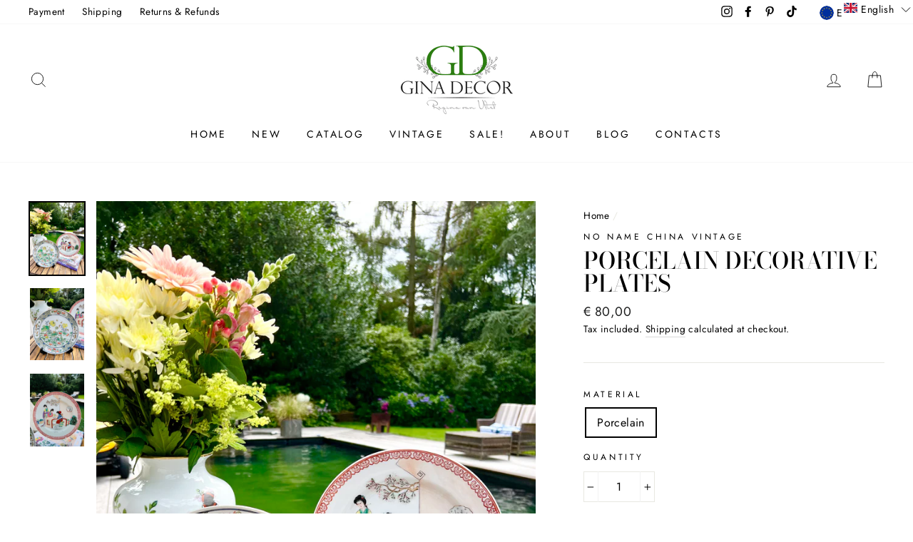

--- FILE ---
content_type: text/css;; charset=UTF-8
request_url: https://dropinblog.com/css/shopify.css
body_size: 13022
content:
/*!
* froala_editor v4.2.0 (https://www.froala.com/wysiwyg-editor)
* License https://froala.com/wysiwyg-editor/terms/
* Copyright 2014-2024 Froala Labs
*/

.fr-clearfix::after {
    clear: both;
    display: block;
    content: "";
    height: 0
}

.fr-hide-by-clipping {
    position: absolute;
    width: 1px;
    height: 1px;
    padding: 0;
    margin: -1px;
    overflow: hidden;
    clip: rect(0, 0, 0, 0);
    border: 0
}

#dib-post-single img.fr-rounded, #dib-post-single .fr-img-caption.fr-rounded img {
    border-radius: 10px;
    -moz-border-radius: 10px;
    -webkit-border-radius: 10px;
    -moz-background-clip: padding;
    -webkit-background-clip: padding-box;
    background-clip: padding-box
}

#dib-post-single img.fr-shadow, #dib-post-single .fr-img-caption.fr-shadow img {
    -webkit-box-shadow: 10px 10px 5px 0px #cccccc;
    -moz-box-shadow: 10px 10px 5px 0px #cccccc;
    box-shadow: 10px 10px 5px 0px #cccccc
}

#dib-post-single img.fr-bordered, #dib-post-single .fr-img-caption.fr-bordered img {
    border: solid 5px #CCC
}

#dib-post-single img.fr-bordered {
    -webkit-box-sizing: content-box;
    -moz-box-sizing: content-box;
    box-sizing: content-box
}

#dib-post-single .fr-img-caption.fr-bordered img {
    -webkit-box-sizing: border-box;
    -moz-box-sizing: border-box;
    box-sizing: border-box
}

#dib-post-single li img.fr-dii.fr-fil {
    margin-right: 20px
}

#dib-post-single {
    word-wrap: break-word
}

#dib-post-single span[style~="color:"] a {
    color: inherit
}

#dib-post-single strong {
    font-weight: 700
}

#dib-post-single table[border='0'] td:not([class]), #dib-post-single table[border='0'] th:not([class]), #dib-post-single table[border='0'] td[class=""], #dib-post-single table[border='0'] th[class=""] {
    border-width: 0px
}

#dib-post-single table {
    border: none;
    border-collapse: collapse;
    empty-cells: show;
    max-width: 100%
}

#dib-post-single table td {
    min-width: 5px
}

#dib-post-single table.fr-dashed-borders td, #dib-post-single table.fr-dashed-borders th {
    border-style: dashed
}

#dib-post-single table.fr-alternate-rows tbody tr:nth-child(2n) {
    background: whitesmoke
}

#dib-post-single table td, #dib-post-single table th {
    border: 1px solid #DDD
}

#dib-post-single table td:empty, #dib-post-single table th:empty {
    height: 20px
}

#dib-post-single table td.fr-highlighted, #dib-post-single table th.fr-highlighted {
    border: 1px double red
}

#dib-post-single table td.fr-thick, #dib-post-single table th.fr-thick {
    border-width: 2px
}

#dib-post-single table th {
    background: #ececec
}

#dib-post-single table tfoot td {
    background: #ececec
}

#dib-post-single hr {
    clear: both;
    user-select: none;
    -o-user-select: none;
    -moz-user-select: none;
    -khtml-user-select: none;
    -webkit-user-select: none;
    -ms-user-select: none;
    break-after: always;
    page-break-after: always
}

#dib-post-single .fr-file {
    position: relative
}

#dib-post-single .fr-file::after {
    position: relative;
    content: "\1F4CE";
    font-weight: normal
}

#dib-post-single pre {
    white-space: pre-wrap;
    word-wrap: break-word;
    overflow: visible
}

#dib-post-single[dir="rtl"] blockquote {
    border-left: none;
    border-right: solid 2px #5E35B1;
    margin-right: 0;
    padding-right: 5px;
    padding-left: 0
}

#dib-post-single[dir="rtl"] blockquote blockquote {
    border-color: #00BCD4
}

#dib-post-single[dir="rtl"] blockquote blockquote blockquote {
    border-color: #43A047
}

#dib-post-single blockquote {
    border-left: solid 2px #5E35B1;
    margin-left: 0;
    padding-left: 5px;
    color: #5E35B1
}

#dib-post-single blockquote blockquote {
    border-color: #00BCD4;
    color: #00BCD4
}

#dib-post-single blockquote blockquote blockquote {
    border-color: #43A047;
    color: #43A047
}

#dib-post-single span.fr-emoticon {
    font-weight: normal;
    font-family: "Apple Color Emoji", "Segoe UI Emoji", "NotoColorEmoji", "Segoe UI Symbol", "Android Emoji", "EmojiSymbols";
    display: inline;
    line-height: 0
}

#dib-post-single span.fr-emoticon.fr-emoticon-img {
    background-repeat: no-repeat !important;
    font-size: inherit;
    height: 1em;
    width: 1em;
    min-height: 20px;
    min-width: 20px;
    display: inline-block;
    margin: -.1em .1em .1em;
    line-height: 1;
    vertical-align: middle
}

#dib-post-single .fr-text-gray {
    color: #AAA !important
}

#dib-post-single .fr-text-bordered {
    border-top: solid 1px #222;
    border-bottom: solid 1px #222;
    padding: 10px 0
}

#dib-post-single .fr-text-spaced {
    letter-spacing: 1px
}

#dib-post-single .fr-text-uppercase {
    text-transform: uppercase
}

#dib-post-single .fr-class-highlighted {
    background-color: #ffff00
}

#dib-post-single .fr-class-code {
    border-color: #cccccc;
    border-radius: 2px;
    -moz-border-radius: 2px;
    -webkit-border-radius: 2px;
    -moz-background-clip: padding;
    -webkit-background-clip: padding-box;
    background-clip: padding-box;
    background: #f5f5f5;
    padding: 10px;
    font-family: "Courier New", Courier, monospace
}

#dib-post-single .fr-class-transparency {
    opacity: 0.5
}

#dib-post-single img {
    position: relative;
    max-width: 100%
}

#dib-post-single img.fr-dib {
    margin: 5px auto;
    display: block;
    float: none;
    vertical-align: top
}

#dib-post-single img.fr-dib.fr-fil {
    margin-left: 0;
    text-align: left
}

#dib-post-single img.fr-dib.fr-fir {
    margin-right: 0;
    text-align: right
}

#dib-post-single img.fr-dii {
    display: inline-block;
    float: none;
    vertical-align: bottom;
    margin-left: 5px;
    margin-right: 5px;
    max-width: calc(100% - (2 * 5px));
    min-width: 10px
}

#dib-post-single img.fr-dii.fr-fil {
    float: left;
    margin: 5px 5px 5px 0;
    max-width: calc(100% - 5px);
    min-width: 5px
}

#dib-post-single img.fr-dii.fr-fir {
    float: right;
    margin: 5px 0 5px 5px;
    max-width: calc(100% - 5px);
    min-width: 5px
}

#dib-post-single span.fr-img-caption {
    position: relative;
    max-width: 100%
}

#dib-post-single span.fr-img-caption.fr-dib {
    margin: 5px auto;
    display: block;
    float: none;
    vertical-align: top
}

#dib-post-single span.fr-img-caption.fr-dib.fr-fil {
    margin-left: 0;
    text-align: left
}

#dib-post-single span.fr-img-caption.fr-dib.fr-fir {
    margin-right: 0;
    text-align: right
}

#dib-post-single span.fr-img-caption.fr-dii {
    display: inline-block;
    float: none;
    vertical-align: bottom;
    margin-left: 5px;
    margin-right: 5px;
    max-width: calc(100% - (2 * 5px));
    min-width: 10px
}

#dib-post-single span.fr-img-caption.fr-dii.fr-fil {
    float: left;
    margin: 5px 5px 5px 0;
    max-width: calc(100% - 5px);
    min-width: 5px
}

#dib-post-single span.fr-img-caption.fr-dii.fr-fir {
    float: right;
    margin: 5px 0 5px 5px;
    max-width: calc(100% - 5px);
    min-width: 5px
}

#dib-post-single .fr-video {
    text-align: center;
    position: relative
}

#dib-post-single .fr-video.fr-rv {
    padding-bottom: 56.25%;
    padding-top: 30px;
    height: 0;
    overflow: hidden
}

#dib-post-single .fr-video.fr-rv > iframe, #dib-post-single .fr-video.fr-rv object, #dib-post-single .fr-video.fr-rv embed {
    position: absolute !important;
    top: 0;
    left: 0;
    width: 100%;
    height: 100%
}

#dib-post-single .fr-video > * {
    -webkit-box-sizing: content-box;
    -moz-box-sizing: content-box;
    box-sizing: content-box;
    max-width: 100%;
    border: none
}

#dib-post-single .fr-video.fr-dvb {
    display: block;
    clear: both
}

#dib-post-single .fr-video.fr-dvb.fr-fvl {
    text-align: left
}

#dib-post-single .fr-video.fr-dvb.fr-fvr {
    text-align: right
}

#dib-post-single .fr-video.fr-dvi {
    display: inline-block
}

#dib-post-single .fr-video.fr-dvi.fr-fvl {
    float: left
}

#dib-post-single .fr-video.fr-dvi.fr-fvr {
    float: right
}

#dib-post-single a.fr-strong {
    font-weight: 700
}

#dib-post-single a.fr-green {
    color: green
}

#dib-post-single .fr-img-caption {
    text-align: center
}

#dib-post-single .fr-img-caption .fr-img-wrap {
    padding: 0;
    margin: auto;
    text-align: center;
    width: 100%
}

#dib-post-single .fr-img-caption .fr-img-wrap a {
    display: block
}

#dib-post-single .fr-img-caption .fr-img-wrap img {
    display: block;
    margin: auto;
    width: 100%
}

#dib-post-single .fr-img-caption .fr-img-wrap > span {
    margin: auto;
    display: block;
    padding: 5px 5px 10px;
    font-size: 14px;
    font-weight: initial;
    -webkit-box-sizing: border-box;
    -moz-box-sizing: border-box;
    box-sizing: border-box;
    -webkit-opacity: 0.9;
    -moz-opacity: 0.9;
    opacity: 0.9;
    -ms-filter: "progid:DXImageTransform.Microsoft.Alpha(Opacity=0)";
    width: 100%;
    text-align: center
}

#dib-post-single button.fr-rounded, #dib-post-single input.fr-rounded, #dib-post-single textarea.fr-rounded {
    border-radius: 10px;
    -moz-border-radius: 10px;
    -webkit-border-radius: 10px;
    -moz-background-clip: padding;
    -webkit-background-clip: padding-box;
    background-clip: padding-box
}

#dib-post-single button.fr-large, #dib-post-single input.fr-large, #dib-post-single textarea.fr-large {
    font-size: 24px
}

#dib-post-single span.fr-img-caption.fr-dii.fr-fil, #dib-post-single p img.fr-dii.fr-fil {
    margin-right: 15px
}
    #dib-posts{max-width:100%} 

    
    #dib-template-2{width:1140px;max-width:min(calc(100vw - 30px),100%);margin:50px auto;}
    #dib-template-2 .dib-post-content ul,#dib-template-2 .dib-post-content ol{margin:0 0 1em 2.5em;padding:0;}
    #dib-template-2 .dib-post-content ul {list-style:disc;}
    #dib-template-2 .dib-post-content ol {list-style:decimal;}
    #dib-template-2 .dib-post-content ul li, #dib-template-2 .dib-post-content ol li{margin:.75em 0;padding:0;display:list-item;}
    #dib-template-2 .dib-post-content li ol, #dib-template-2 .dib-post-content li ul{margin-bottom:0;}
    #dib-template-2 p.dib-meta-text{line-height:10px;margin:0;padding:0;}
    #dib-template-2 p.dib-meta-text .dib-meta-item{font-size:11px !important;}
    #dib-template-2 p.dib-meta-text .dib-meta-item::before{content:'\00B7';margin:0 .6em 0 .3em;}
    #dib-template-2 p.dib-meta-text .dib-meta-item:first-of-type::before{display:none;}
    #dib-template-2 .dib-author-photo{position:absolute;top:-25px;left:10px;border-radius:100%;box-shadow:0 0 10px rgba(255,255,255,.5);width:50px;height:50px;margin:0;padding:0;overflow: hidden;}
    #dib-posts #dib-template-2 .dib-author-photo img{width:100%;height:100% !important;object-fit:cover;margin-top: 0;}
    #dib-template-2 .dib-post-featured-image img, #dib-template-2 .dib-post-featured-image video{border-radius:12px;}

    
            #dib-template-2 .dib-list{position:relative;}
        #dib-template-2 .dib-author{position: relative;margin-bottom:95px;}
        #dib-template-2 .dib-author .dib-author-photo{top:0;left:0;width:75px;height: 75px;}
        #dib-template-2 .dib-author .dib-author-bio{margin:0 95px;}
        #dib-template-2 .dib-author .dib-author-bio img {max-width: 100%;height: auto;}
        #dib-template-2 .dib-post-wrap{display:flex;flex-wrap:wrap;align-items:flex-start;margin-top:35px;}
        #dib-template-2 a.dib-post{flex:0 0 48.5%;margin:0 3% 3% 0;box-sizing:border-box;border-radius:12px;border:1px solid #EEF1F4;background:#FAFDFF;text-decoration:none;transition:all .2s ease;}
        #dib-template-2 a.dib-post:nth-child(even){margin-right:0;}
        #dib-template-2 a.dib-post:hover{background:#F1F4F7;text-decoration:none;box-shadow:0 0 36px rgba(0,0,0,0.06);}
        #dib-template-2 .dib-post img.dib-post-featured-image, #dib-template-2 .dib-post video.dib-post-featured-image {width:100%;max-width:100%;height:auto;vertical-align:bottom;border-radius: 12px 12px 0 0;margin:0}
        #dib-template-2.dib-col-3 a.dib-post { flex:0 0 32%; margin:0 2% 3% 0; }
        #dib-template-2.dib-col-3 a.dib-post:nth-child(2n) { margin-right: 2%; }
        #dib-template-2.dib-col-3 a.dib-post:nth-child(3n) { margin-right:0; }
        #dib-template-2.dib-col-4 a.dib-post { flex:0 0 23.5%; margin:0 2% 3% 0; }
        #dib-template-2.dib-col-4 a.dib-post:nth-child(2n) { margin-right: 2%; }
        #dib-template-2.dib-col-4 a.dib-post:nth-child(4n) { margin-right:0;}
        #dib-template-2 .dib-post img.dib-post-featured-image, #dib-template-2 .dib-post video {width:100%;max-width:100%;height:auto;vertical-align:bottom;border-radius: 12px 12px 0 0;margin:0}
        #dib-template-2 .dib-post-text{padding:43px 15px 35px;text-align:center;position:relative;}
        #dib-template-2 .dib-post-text h2,#dib-template-2 .dib-post-text p, #dib-template-2 a.dib-post{color:#333;}
        #dib-posts #dib-template-2 .dib-post-text h2{margin:0;padding:0;text-transform:none;font-size: 30px !important;line-height: 1.3;text-wrap:balance;  display: -webkit-box;-webkit-line-clamp: 2;-webkit-box-orient: vertical;overflow: hidden;}
        #dib-template-2 .dib-post-text p.dib-meta-text{width:auto;position:absolute;left:65px;top:11px;}
        #dib-template-2 .dib-post-text p.dib-meta-text.dib-no-author{left:11px;}
        #dib-template-2 .dib-post-text p.dib-category-text{margin-top:.6em;opacity:.7;text-transform:uppercase;font-size:12px !important;}
        #dib-template-2 .dib-post-text p.dib-post-content {font-size: 15px !important;margin: 10px 0 0 0;}
        #dib-template-2 .dib-more{text-decoration:underline; white-space: nowrap; }
        
        @media (min-width: 750px) {
            #dib-template-2.dib-hero.dib-list .dib-post-wrap a.dib-post:first-child {flex: 0 0 100%;display:flex;align-items: flex-start;margin:0 0 3em;}
            #dib-template-2.dib-hero.dib-list .dib-post-wrap a.dib-post:first-child img.dib-post-featured-image, #dib-template-2.dib-hero.dib-list .dib-post-wrap a.dib-post:first-child .dib-post-text{flex: 0 0 50%;text-align: left;max-width: 50%;}
            #dib-template-2.dib-hero.dib-list .dib-post-wrap a.dib-post:first-child img.dib-post-featured-image{border-radius:12px 0 0 12px}
            #dib-template-2.dib-hero.dib-list .dib-post-wrap a.dib-post:first-child .dib-post-text{padding:15px 20px 70px;box-sizing: border-box;}
            #dib-posts #dib-template-2.dib-hero.dib-list .dib-post-wrap a.dib-post:first-child .dib-post-text h2{font-size:40px !important; -webkit-line-clamp: 3; }
            #dib-template-2.dib-hero.dib-list .dib-post-wrap a.dib-post:first-child .dib-post-text .dib-author-photo{top:auto;left:auto;bottom:10px}
            #dib-template-2.dib-hero.dib-list .dib-post-wrap a.dib-post:first-child .dib-post-text .dib-meta-text{top:auto;bottom:30px;left:75px}
            #dib-template-2.dib-hero.dib-list .dib-post-wrap a.dib-post:first-child .dib-post-text .dib-meta-text.dib-no-author{left:20px}
            #dib-template-2.dib-col-2.dib-hero a.dib-post:not(:first-child) { flex:0 0 48.5%;margin:0 3% 3% 0; }
            #dib-template-2.dib-col-2.dib-hero a.dib-post:nth-child(2n+3) { margin-right:0; }
            #dib-template-2.dib-col-3.dib-hero a.dib-post:not(:first-child) { flex:0 0 32%; margin:0 2% 3% 0; }
            #dib-template-2.dib-col-3.dib-hero a.dib-post:nth-child(3n+4) { margin-right:0; }
            #dib-template-2.dib-col-4.dib-hero a.dib-post:not(:first-child) { flex:0 0 23.5%; margin:0 2% 3% 0; }
            #dib-template-2.dib-col-4.dib-hero a.dib-post:nth-child(4n+5) { margin-right:0; }
        }
    
    
    #dib-template-2 .dib-post-single{max-width:100%;width:700px;margin:50px auto;font-size:16px;line-height:1.6;text-align:left;}
    #dib-template-2 .dib-post-single p{margin:0 0 1em !important;}
    #dib-template-2 .dib-post-single h1,#dib-template-2 .dib-post-single h2,#dib-template-2 .dib-post-single h3{line-height:1.3;margin:0 0 1rem;}
    #dib-template-2 .dib-post-single .dib-post-featured-image img, #dib-template-2 .dib-post-single .dib-post-featured-image video{width:100%;}
    #dib-template-2 .dib-post-single img, #dib-template-2 .dib-post-single video{max-width:100%;height:auto !important;}
    #dib-template-2 .dib-post-single p.dib-meta-text{position: relative;padding-left:70px;line-height: 25px;min-height: 50px;margin:30px 0 !important;}
    #dib-template-2 .dib-post-single p.dib-meta-text  *{font-size:14px !important;}
    #dib-template-2 .dib-post-single p.dib-meta-text a{text-decoration:none;}
    #dib-template-2 .dib-post-single p.dib-meta-text a:hover{text-decoration:underline;}
    #dib-template-2 .dib-post-single p.dib-meta-text.dib-no-author{padding-left:0;}
    #dib-template-2 .dib-post-single p.dib-meta-text .dib-post-date::before{display:none;}
    #dib-template-2 .dib-post-single p.dib-meta-text br + .dib-meta-item::before{display:none;}
    #dib-template-2 .dib-post-single .dib-author-photo{left:0;top:0;}
    #dib-template-2 .dib-post-single .dib-post-content{margin-bottom:1.5em;}
    #dib-template-2 .dib-post-single .dib-post-content video.dib-gif { box-sizing: border-box; border: 10px solid #f6f9fc; border-radius: 12px; box-shadow: 0 30px 15px -25px rgba(0,0,0,.3),0 0 30px 0 rgba(0,0,0,.15); margin: 2em 0;}
    #dib-template-2 .dib-post-single .dib-sharing{margin:1.5em 0;line-height: 2.5;}

    
            @media only screen and (max-width: 992px){
            #dib-template-2.dib-col-4 a.dib-post{flex:0 0 48.5%;margin:0 3% 3% 0;box-sizing:border-box;border-radius:12px;border:1px solid #EEF1F4;background:#FAFDFF;text-decoration:none;transition:all .2s ease;}
            #dib-template-2.dib-col-4 a.dib-post:nth-child(even){margin-right:0;}
            #dib-template-2.dib-col-4 a.dib-post:hover{background:#F1F4F7;text-decoration:none;box-shadow:0 0 36px rgba(0,0,0,0.06);}
        }
        @media only screen and (max-width:749px){
            #dib-template-2 a.dib-post, #dib-template-2.dib-col-3 a.dib-post, #dib-template-2.dib-col-4 a.dib-post{flex:0 0 100%;margin-right:0;margin-bottom:5%;}
            #dib-template-2 .dib-author .dib-author-bio{margin:0 0 0 95px;}
        }
    


    
    #dib-template-3{width:940px;max-width:min(calc(100vw - 30px),100%);margin:50px auto;}
    #dib-template-3 .dib-post-content ul,#dib-template-3 .dib-post-content ol{margin:0 0 1em 2.5em;padding:0;}
    #dib-template-3 .dib-post-content ul {list-style:disc;}
    #dib-template-3 .dib-post-content ol {list-style:decimal;}
    #dib-template-3 .dib-post-content ul li, #dib-template-3 .dib-post-content ol li{margin:.75em 0;padding:0;display:list-item;}
    #dib-template-3 .dib-post-content li ol, #dib-template-3 .dib-post-content li ul{margin-bottom:0;}
    #dib-template-3 p.dib-meta-text{line-height:10px;margin:0;padding:0;}
    #dib-template-3 p.dib-meta-text .dib-meta-item{font-size:11px !important;white-space: nowrap;vertical-align: middle;}
    #dib-template-3 p.dib-meta-text .dib-meta-item::before{content:'\00B7';margin:0 .6em 0 .3em;}
    #dib-template-3 p.dib-meta-text .dib-meta-item:first-of-type::before{display:none;}
    #dib-template-3 .dib-author-photo{position:absolute;top:-25px;left:10px;border-radius:100%;box-shadow:0 0 10px rgba(255,255,255,.5);width:50px;height:50px;margin:0;padding:0;overflow:hidden;}
    #dib-posts #dib-template-3 .dib-author-photo img{width:100%;height:100% !important;object-fit: cover;}
    #dib-template-3 .dib-post-featured-image img, #dib-template-3 .dib-post-featured-image video{border-radius:12px;}

    
            #dib-template-3 .dib-post-wrap{margin-top:2em;}
        #dib-template-3  h2.dib-post-title{margin-bottom:1rem;}
        #dib-template-3 .dib-author{position: relative; overflow:hidden; margin-bottom:95px;}
        #dib-template-3 .dib-author .dib-author-photo{height:auto;position: relative;border-radius: 0;top:0;left:0}
        #dib-template-3 .dib-author .dib-author-photo img{width:150px;border-radius:12px;}
        #dib-template-3 .dib-author .dib-author-photo{float:right;width:150px;margin:0 0 1em 1.5em;}
        #dib-template-3 .dib-author .dib-author-bio img {max-width: 100%;height: auto;}
        #dib-template-3 #dib-nav-col ul {margin:0;}
        #dib-template-3 #dib-nav-col ul li{list-style: none;}
        #dib-template-3 #dib-posts-col .dib-post-featured-image {float: right;width: 47%;margin: 0 0 1em 1.5em;}
        #dib-template-3 #dib-posts-col .dib-post-featured-image img, #dib-template-3 #dib-posts-col .dib-post-featured-image video {max-width: 100%; height: auto;}
        #dib-template-3 .dib-post{margin-bottom: 50px; clear: both;overflow: hidden;}
        #dib-template-3 .dib-post h2.dib-post-title a {text-decoration: none;}
        #dib-template-3 .dib-post-content{line-height: 1.5;margin-top:1em;}
        #dib-template-3 .dib-post-content .dib-more {white-space: nowrap;}
        #dib-template-3 .dib-clear{clear: both;}
        #dib-template-3 .dib-post .dib-author-photo{position: relative;left:0;top:0;display:inline-block;height:25px;width:25px;vertical-align: middle;margin-right:5px;}
    
    
    #dib-template-3.dib-single{width:1140px;}
    #dib-template-3 .dib-post-single{max-width: 100%;width:700px;margin:50px auto;font-size:16px;line-height:1.6;text-align:left;}
    #dib-template-3 .dib-post-single p{margin:0 0 1em !important;}
    #dib-template-3 .dib-post-single h1,#dib-template-3 .dib-post-single h2,#dib-template-3 .dib-post-single h3{line-height:1.3;margin:0 0 1rem;}
    #dib-template-3 .dib-post-single .dib-post-featured-image img, #dib-template-3 .dib-post-single .dib-post-featured-image video{width:100%;}
    #dib-template-3 .dib-post-single img, #dib-template-3 .dib-post-single video{max-width:100%;height:auto !important;}
    #dib-template-3 .dib-post-single p.dib-meta-text{position: relative;padding-left:70px;line-height: 25px;min-height: 50px;margin:30px 0 !important;}
    #dib-template-3 .dib-post-single p.dib-meta-text * {font-size:14px !important;}
    #dib-template-3 .dib-post-single p.dib-meta-text a{text-decoration:none;}
    #dib-template-3 .dib-post-single p.dib-meta-text a:hover{text-decoration:underline;}
    #dib-template-3 .dib-post-single p.dib-meta-text.dib-no-author{padding-left:0;}
    #dib-template-3 .dib-post-single p.dib-meta-text .dib-post-date::before{display:none;}
    #dib-template-3 .dib-post-single p.dib-meta-text br + .dib-meta-item::before{display:none;}
    #dib-template-3 .dib-post-single .dib-author-photo{left:0;top:0;}
    #dib-template-3 .dib-post-single .dib-post-content{margin-bottom:1.5em;}
    #dib-template-3 .dib-post-single .dib-post-content video.dib-gif {box-sizing: border-box; border: 10px solid #f6f9fc; border-radius: 12px; box-shadow: 0 30px 15px -25px rgba(0,0,0,.3),0 0 30px 0 rgba(0,0,0,.15); margin: 2em 0;}
    #dib-template-3 .dib-post-single .dib-sharing{margin:1.5em 0;line-height: 2.5;}

    
            @media only screen and (max-width:768px){
            #dib-template-3 #dib-posts-col .dib-meta-item.dib-meta-categories{display:block;margin-left:33px;}
            #dib-template-3 #dib-posts-col .dib-meta-item.dib-meta-categories::before{display:none;}
        }
        @media only screen and (max-width:450px){
            #dib-template-3 #dib-posts-col .dib-post-featured-image{float: none; width: auto; margin-left: 0;}
        }
    

#dib-posts blockquote{font-size:1.5em !important;border:3px solid #EEF1F4;border-width:3px 0;padding:.75em;margin:2em 0;line-height:1.6;color:inherit;}
#dib-posts blockquote *{font-size:inherit !important;}
#dib-posts blockquote p:last-child{margin-bottom:0 !important;}


#dib-posts pre{overflow-x:scroll; font-family: 'Consolas', monospace !important; background:#f6f9fc; color:#5a6a6f; padding:1em; border-radius:12px; margin:1.5em auto; box-shadow: inset 0 5px 3px -3px rgba(0,0,0,.30), inset 0 0px 3px 1px rgba(0,0,0,.15); line-height:1.6; font-weight:400; word-wrap: normal; white-space: pre;}
#dib-posts code:not(pre code) { font-family: 'Consolas', monospace !important; background: #f6f9fc; color: #5a6a6f; padding: 0.3em .5em .2em; border-radius: 8px; margin: 0; box-shadow: inset 0 5px 2px -3px rgba(0,0,0,.30), inset 0 0px 2px 1px rgba(0,0,0,.15); font-weight: 400; }


#dib-posts hr {clear: both;border: none;height: 1px;background: #cccfd1;margin: 3em auto;}


#dib-posts .dib-post-content img:not(.dib-snippet *), #dib-posts .dib-post-content img.fr-dib:not(.dib-snippet *){box-sizing: border-box; border: 10px solid #f6f9fc; border-radius: 12px; box-shadow: 0 30px 15px -25px rgba(0,0,0,.3),0 0 30px 0 rgba(0,0,0,.15); margin: 2em auto;padding:0;}
#dib-posts .dib-post-content img.fr-dib.fr-fir{margin-right:0 !important;}
#dib-posts .dib-post-content img.fr-dib.fr-fil{margin-left:0 !important;}
#dib-posts .dib-post-content .fr-img-caption img:not(.dib-snippet *) {margin-bottom:0}
#dib-posts .fr-img-caption.fr-fil img, #dib-posts .fr-img-caption.fr-fir img{margin-top:0;}
#dib-posts .dib-post-content .fr-img-caption.dib-no-border img, #dib-posts .dib-post-content img.dib-no-border:not(.dib-snippet *), #dib-posts .dib-post-content img.dib-prod-img, #dib-posts .dib-post-content img.dib-noborder{border:none;border-radius:0;box-shadow:none;margin:0;}
#dib-posts .dib-post-content img.dib-edge-to-edge, #dib-posts .dib-post-content span.dib-edge-to-edge img {width: 100vw  !important; height: auto  !important;  max-width: 1200px !important;  position: relative;  left: 50%;  transform: translateX(-50%);margin-left:0 !important;margin-right:0 !important; display:block !important;}
#dib-posts img.fr-dii{max-width:100%;margin:0;}
#dib-posts img.fr-dii.fr-fil, #dib-posts img.fr-dii.fr-fir, #dib-posts span.fr-img-caption.fr-dii.fr-fil, #dib-posts  span.fr-img-caption.fr-dii.fr-fir{margin:0 0 10px;max-width:100%;}
#dib-posts span.fr-img-caption.fr-dii.fr-fil, #dib-posts p img.fr-dii.fr-fil{margin-right:15px;}
#dib-posts span.fr-img-caption.fr-dii.fr-fir, #dib-posts p img.fr-dii.fr-fir{margin-left:10px;}
#dib-posts .fr-img-caption .fr-img-wrap .fr-inner{padding: 10px 5px; font-size: 14px !important;clear:both;}


#dib-posts a.dib-cta-break{color:#fff !important;font-family:"Helvetica Neue", Helvetica, Arial, sans-serif !important;font-size:1.2em !important;display:block;margin:1.5em auto;width:fit-content;text-rendering:optimizeLegibility;-moz-osx-font-smoothing:grayscale;text-decoration:none !important;background-color:#78b657;padding:12px 40px;height:auto;letter-spacing:.3px;border-radius:12px;cursor:pointer;transition:filter 200ms ease;max-width:100%;text-overflow:ellipsis;overflow:hidden;line-height:1.2;border:0;box-sizing:border-box;-moz-appearance:none;-webkit-appearance:none;}
#dib-posts a.dib-cta-break:hover{filter: brightness(1.15);text-decoration:none !important;color:#fff !important;}
#dib-posts a.dib-cta{color:#fff !important;font-family:"Helvetica Neue", Helvetica, Arial, sans-serif !important;display:inline-block;margin:0 .3em;vertical-align:middle;text-rendering:optimizeLegibility;-moz-osx-font-smoothing:grayscale;text-decoration:none !important;background-color:#78b657;padding:12px 40px;height:auto;letter-spacing:.3px;border-radius:12px;cursor:pointer;transition:filter 200ms ease;max-width:100%;text-overflow:ellipsis;overflow:hidden;line-height:1.2;border:0;box-sizing:border-box;-moz-appearance:none;-webkit-appearance:none;}
#dib-posts a.dib-cta:hover{filter: brightness(1.15);text-decoration:none !important;color:#fff !important;}


#dib-posts .dib-db-col-wrap { display: flex; flex-wrap: wrap; gap: 20px; width: 100%; }
#dib-posts .dib-db-col { flex: 1; min-width: calc(33.333% - 14px); box-sizing: border-box;}
#dib-posts .dib-db-col-wrap { display: flex; flex-wrap: wrap; gap: 16px; width: 100%; }
#dib-posts .dib-db-col { flex: 1;}
@media screen and (max-width: 600px) {
    #dib-posts .dib-db-col {flex: 0 0 100%; }
}


    .dib-pagination{overflow:hidden;clear:both;margin: 1em 0;}
    #dib-template-2 .dib-pagination-prev{float:left;}
    #dib-template-2 .dib-pagination-next{float:right;}
    .dib-pagination.dib-pagination-numbers{display:flex;justify-content:center;gap:2px;flex-wrap:wrap;line-height:1;font-size:18px;}
    .dib-pagination-item, .dib-pagination a, a.dib-post-back-link{padding:5px;border-radius:8px;}
    span.dib-pagination-item{padding:5px 0;}
    span.dib-pagination-item.dib-pagination-current, .dib-pagination a, a.dib-post-back-link{padding:5px 10px}
    a.dib-pagination-item, .dib-pagination a, a.dib-post-back-link{text-decoration:none;}
    a.dib-pagination-item:hover, .dib-pagination a:hover, a.dib-post-back-link:hover{background: #F1F4F7;}
    span.dib-pagination-item.dib-pagination-current{background:#EEF1F4;}


    #dib-template-2 .dib-homepage-title, #dib-template-2 .dib-category-title, #dib-template-2 .dib-author-name, #dib-template-2 .dib-heading p, #dib-template-3 .dib-homepage-title, #dib-template-3 .dib-category-title, #dib-template-3 .dib-author-name,#dib-template-3 .dib-heading p{text-align:center;}
    .dib-heading h1{margin-bottom:.5em;}
    .dib-heading-bg {background-size: cover; background-repeat: no-repeat; background-position: center; position: relative; min-height: 250px; display: flex; flex-direction: column; justify-content: center;}
    .dib-heading.dib-heading-bg h1:after, .dib-heading.dib-heading-bg p:first-child:after {content: ''; position: absolute; top: 0; left: 0; right: 0; bottom: 0; background: linear-gradient(0deg, rgba(0,0,0,0) 0%, rgba(0,0,0,0.5) 35%, rgba(0,0,0,0.5) 65%, rgba(0,0,0,0) 100%); z-index: -1;}
    #dib-template-2 .dib-heading.dib-heading-bg h1, #dib-template-3 .dib-heading.dib-heading-bg h1 { margin: 0; padding: 15px 10px; font-size:40px; }
    #dib-template-2 .dib-heading.dib-heading-bg p, #dib-template-3 .dib-heading.dib-heading-bg p { margin: 0 auto; max-width:700px; padding:0 10px 15px;font-size:16px}
    #dib-template-2 .dib-heading.dib-heading-bg h1, #dib-template-3 .dib-heading.dib-heading-bg h1,#dib-template-2 .dib-heading.dib-heading-bg p, #dib-template-3 .dib-heading.dib-heading-bg p{color:#fff;z-index: 1;}


    .dib-prod{margin:3em 0;overflow:hidden;}
    img.dib-prod-img{float:right;width:350px;}
    .dib-prod-desc{font-size:.85em}
    .dib-prod-desc, .dib-prod-price, .dib-prod-addtocart-wrap, .dib-prod-form{float:left;width:330px;clear:left;}
    .dib-prod-price{font-size:2em;}
    .dib-prod-price s { text-decoration:none;position:relative; font-size: .75em; }
    .dib-prod-price s::before { top: 50%; background: #ff0000; opacity:.7; content: ''; width: 110%; position: absolute; height:.1em; border-radius:.1em; left: -5%; white-space:nowrap; display: block; transform: rotate(-15deg); }
    .dib-prod-form select{margin-bottom:1em;max-width:100%;}
    a.dib-prod-addtocart, .dib-prod-form input[type=submit], .dib-prod-form button[type=submit]{color:#fff;font-size:15px;font-family:"Helvetica Neue", Helvetica, Arial, sans-serif;text-rendering:optimizeLegibility;-moz-osx-font-smoothing:grayscale;text-decoration:none;background-color:#78b657;padding:12px 40px;height:auto;letter-spacing:.3px;display:inline-block;border-radius:12px;cursor:pointer;transition:filter 200ms ease;max-width:100%;text-overflow:ellipsis;overflow:hidden;line-height:1.2;border:0;box-sizing:border-box;-moz-appearance:none;-webkit-appearance:none;}
    a.dib-prod-addtocart:not([disabled]):hover, a.dib-prod-addtocart:focus, .dib-prod-form input[type=submit]:hover, .dib-prod-form button[type=submit]:hover{filter: brightness(1.15);text-decoration:none !important;color:#fff !important;}
    @media only screen and (max-width:800px) {
        img.dib-prod-img{float:none;width:400px;display:block;margin:1em 0;}
        .dib-prod-desc, .dib-prod-price, .dib-prod-addtocart-wrap, .dib-prod-form{float:none;width:auto;}
    }
    .dib-nowrap {white-space: nowrap;}


#dib-posts ul.dib-cat-menu { list-style:none; margin:3em auto; padding:.5em 0; display:flex; border:1px solid rgba(119,120,122,.1); border-width:1px 0; width:100vw; max-width:100%; left:50%; transform:translateX(-50%); position:relative; flex-wrap:nowrap; justify-content:flex-start; overflow-x:auto; -webkit-overflow-scrolling:touch; -webkit-scrollbar-width:none; scrollbar-width:none; -ms-overflow-style:none; visibility:hidden; }
@media (max-width: 767px) {
#dib-posts ul.dib-cat-menu{max-width:none;}
}
#dib-posts ul.dib-cat-menu.dib-fade-right { mask-image:linear-gradient(to right, black 0%, black calc(100% - 100px), transparent 100%), linear-gradient(to bottom, black 1px, transparent 1px, transparent calc(100% - 1px), black calc(100% - 1px)); mask-size:100% 100%, 100px 100%; mask-position:0 0, right 0; mask-repeat:no-repeat, no-repeat; mask-composite:add; -webkit-mask-image:linear-gradient(to right, black 0%, black calc(100% - 100px), transparent 100%), linear-gradient(to bottom, black 1px, transparent 1px, transparent calc(100% - 1px), black calc(100% - 1px)); -webkit-mask-size:100% 100%, 100px 100%; -webkit-mask-position:0 0, right 0; -webkit-mask-repeat:no-repeat, no-repeat; -webkit-mask-composite:source-over; }
#dib-posts ul.dib-cat-menu.dib-fade-left { mask-image:linear-gradient(to left, black 0%, black calc(100% - 100px), transparent 100%), linear-gradient(to bottom, black 1px, transparent 1px, transparent calc(100% - 1px), black calc(100% - 1px)); mask-size:100% 100%, 100px 100%; mask-position:0 0, left 0; mask-repeat:no-repeat, no-repeat; mask-composite:add; -webkit-mask-image:linear-gradient(to left, black 0%, black calc(100% - 100px), transparent 100%), linear-gradient(to bottom, black 1px, transparent 1px, transparent calc(100% - 1px), black calc(100% - 1px)); -webkit-mask-size:100% 100%, 100px 100%; -webkit-mask-position:0 0, left 0; -webkit-mask-repeat:no-repeat, no-repeat; -webkit-mask-composite:source-over; }
#dib-posts ul.dib-cat-menu.dib-fade-both { mask-image:linear-gradient(to right, transparent 0%, black 100px, black calc(100% - 100px), transparent 100%), linear-gradient(to bottom, black 1px, transparent 1px, transparent calc(100% - 1px), black calc(100% - 1px)); mask-size:100% 100%, 100% 100%; mask-position:0 0, 0 0; mask-repeat:no-repeat, no-repeat; mask-composite:add; -webkit-mask-image:linear-gradient(to right, transparent 0%, black 100px, black calc(100% - 100px), transparent 100%), linear-gradient(to bottom, black 1px, transparent 1px, transparent calc(100% - 1px), black calc(100% - 1px)); -webkit-mask-size:100% 100%, 100% 100%; -webkit-mask-position:0 0, 0 0; -webkit-mask-repeat:no-repeat, no-repeat; -webkit-mask-composite:source-over; }
#dib-posts ul.dib-cat-menu::-webkit-scrollbar {display: none;width: 0;height: 0;}
#dib-posts ul.dib-cat-menu li{padding:0;margin:0;list-style:none;overflow: hidden;flex: 0 0 auto;}
#dib-posts ul.dib-cat-menu li a{padding:.5em 1em;display:block;text-decoration:none;transition: all .2s ease;line-height: 1.2em;}
#dib-posts ul.dib-cat-menu li a:hover{filter: brightness(1.15);}
#dib-posts ul.dib-cat-menu li a.current{text-decoration:underline;}
#dib-posts ul.dib-cat-menu li.dib-search-toggle a{padding:0;}
#dib-posts ul.dib-cat-menu li.dib-search-toggle a label{margin:0;padding:.5em 1em;cursor:pointer;font-size:1em;display:block;color: currentColor;}
#dib-posts ul.dib-cat-menu li a:focus, ul.dib-cat-menu li.dib-search-toggle a label:focus{outline:none !important;}
#dib-posts ul.dib-cat-menu li.dib-search-toggle a svg, ul.dib-cat-menu li.dib-cat-back-to-home a svg{height: 1em;width: 1em;vertical-align: bottom;fill: currentColor;margin-bottom:.1em;}
#dib-posts ul.dib-cat-menu li.dib-cat-back-to-home a svg{fill:none;}
#dib-posts ul.dib-cat-menu li.dib-search-placeholder { height:32px;padding-top:.5em; width: 100%;text-align: center;}
#dib-posts ul.dib-cat-menu li.dib-search-placeholder:first-child { padding-top:0;}
#dib-posts ul.dib-cat-menu li.dib-search-placeholder input{cursor: pointer; border:0;font-size:24px !important;width:500px;max-width:calc(100% - 30px);outline:0;line-height:32px;height: 32px;min-height:0;min-width:0;box-sizing:border-box;padding:0;margin:0;display:inline;background:none;vertical-align: top;box-shadow: none;}
#dib-posts ul.dib-cat-menu li.dib-search-placeholder input:hover{box-shadow:none;outline:none !important;background:none;border:none;}
#dib-posts ul.dib-cat-menu li.dib-search-placeholder button{align-items: center;justify-content: center;background:none;border:0;font-size:24px;width:30px;min-height:0;min-width:0;padding:0;margin:0;line-height:32px;height:32px;cursor:pointer;vertical-align: top;box-shadow:none;}
#dib-posts ul.dib-cat-menu li.dib-search-placeholder button svg{vertical-align:middle;height:30px;width:30px;fill:#99A1A9;}

#dib-posts .dib{position:relative;}
#dib-posts .dib-scroll-arrow { right:8px; margin-top:calc(-5.85em + -1px); height:2.5em; width:2.5em; border-radius:50%; display:flex; justify-content:center; align-items:center; z-index:1; position:absolute; transition:background 0.2s ease, opacity 0.2s ease; opacity:0; visibility:hidden; background:rgba(119,120,122,.1); backdrop-filter:blur(.08em); -webkit-backdrop-filter:blur(.08em); }
#dib-posts .dib-scroll-arrow::before {content: '';position: absolute;top: -.4em;bottom: -.4em;left: -8px;right: -8px;z-index: -1;}
#dib-posts .dib-scroll-arrow:hover { background:rgba(119,120,122,.15); }
#dib-posts .dib-scroll-arrow-left { right:auto; left:8px; }
#dib-posts .dib-scroll-arrow svg { height:1em; width:1em; }
@media (pointer:coarse) {
#dib-posts .dib-scroll-arrow { visibility:hidden !important; opacity:0 !important; }
}


    #dib-search-dialog { border:0; border-radius:12px; background-color:#fff; width:750px; max-width:90%; max-height:80vh; padding:0; overflow:hidden; box-shadow:0 30px 15px -25px rgba(0,0,0,.3),0 0 30px 0 rgba(0,0,0,.15); display:none; }
    #dib-search-dialog:not([open]){display: none;}
    #dib-search-dialog[open] { position:fixed; top: 10vh; left: 50%; transform: translate(-50%,0); margin:0; display: block; }
    #dib-search-dialog > div { display: flex; flex-direction: column; max-height: 80vh; overflow: hidden; }
    #dib-search-box{border-bottom: 2px solid #cccfd1;display:flex;align-items: center}
    #dib-search-box .ais-SearchBox{flex:1;align-items: center;min-width: 0;}
    #dib-search-box .ais-SearchBox-form{display:flex;align-items: center;margin:0;}
    #dib-search-box .ais-SearchBox-reset { width: 30px; height: 30px; background-repeat: no-repeat; background-position: center; background-size: 24px 24px; padding:0; border: none; cursor: pointer; background-color: transparent; color: currentColor; background-image: url("data:image/svg+xml;charset=UTF-8,%3Csvg%20width%3D'24'%20height%3D'24'%20viewBox%3D'0%200%2024%2024'%20fill%3D'%23333'%20xmlns%3D'http%3A//www.w3.org/2000/svg'%3E%3Cpath%20d%3D'M8 4H22c1 0 2 1 2 2V18c0 1-1 2-2 2H8L0 12ZM19 17l1-1-4-4 4-4-1-1-4 4-4-4-1 1 4 4-4 4 1 1 4-4Z'%3E%3C/path%3E%3C/svg%3E"); }
    #dib-search-box .ais-SearchBox-reset svg{display:none;}
    #dib-search-box span.ais-SearchBox-loadingIndicator { height: 20px; width: 30px; text-align: center; }
    #dib-search-box span.ais-SearchBox-loadingIndicator svg{height:20px;width:20px;}
    #dib-search-hits{flex: 1;overflow-y:auto;min-height: 0;-webkit-overflow-scrolling: touch;}
    #dib-search-dialog::backdrop { background-color:rgba(0,0,0,0.3); }
    #dib-posts a#dib-search-close { color: #333 !important; text-decoration: none; line-height: 1; font-size: 24px !important; transition: .3s all ease; opacity: .6; padding: 10px 20px; }
    #dib-posts a#dib-search-close:hover{opacity:1;}
    #dib-posts #dib-search-dialog .dib-search-box-input { color: #333 !important; flex: 1; padding: 25px 25px 20px; font-size: 20px !important; margin: 0; border: 0; height: 72px; border-radius: 12px 12px 0 0; box-shadow: none; line-height: 1; min-height: 0; min-width: 0; box-sizing: border-box; background: none; display: inline; vertical-align: top;}
    #dib-search-dialog .dib-search-box-input:focus { outline:0 !important; }
    #dib-search-dialog .dib-search-box-input::-webkit-search-cancel-button, #dib-search-dialog .dib-search-box-input::-webkit-search-decoration { -webkit-appearance: none; display: none; }
    #dib-search-dialog button[hidden]{display:none;}
    #dib-search-dialog .dib-search-hits-list { padding:0; margin:0 }
    #dib-search-dialog .dib-search-hits-item { border-bottom:1px solid #cccfd1; list-style:none }
    #dib-search-dialog .dib-search-hits-item a, .ais-Hits.ais-Hits--empty { text-decoration:none; color:#333 !important; padding:25px; display:block; transition:.1s all ease; background:#fff; line-height:1.6; word-break: break-word; }
    #dib-search-dialog .dib-search-hits-item mark { background:#FFF9C4 }
    #dib-search-dialog .dib-search-hits-item a:hover { background-color:#f6f9fc; }
    #dib-search-dialog .dib-search-hits-item h4 { margin:0 0 5px; text-align: left; }
    #dib-search-dialog .dib-search-hits-item p { margin:0; font-size: 0.8em !important; }
    #dib-search-dialog .dib-search-hits-item p * { font-size: 1em !important; }

#dib-pie,.dib-pie-50  #dib-pie-fill{ background: #f6f9fc; }
#dib-pie.dib-pie-50, #dib-pie-fill { background: #81CE97; }
#dib-pie { width: 30px; height: 30px; bottom:20px; left:50%; margin-left:-410px; transition:opacity 500ms; border-radius: 50%; overflow:hidden; position:fixed; opacity:0; z-index:1047; clip-path: path("M 0, 15 A 15 15 0 0 1 30 15 L 25 15 A 10 10 0 0 0 5 15 A 10 10 0 0 0 25 15 L 30 15 A 15 15 0 0 1 0 15 Z"); }
#dib-pie-wrap, #dib-pie-fill{ position: absolute; top:0; left:0; width: 100%; height: 100%; }
#dib-pie-wrap,.dib-pie-50  #dib-pie-fill{ clip-path: polygon(50% 0, 100% 0, 100% 100%, 50% 100%); }
#dib-pie-fill,.dib-pie-50 #dib-pie-wrap { clip-path: polygon(0 0, 50% 0, 50% 100%, 0 100%); }
@media (max-width: 850px) {
    #dib-pie{ height:20px;width:20px;left:5px;bottom:25px;margin-left:0;clip-path: path("M0 10A10 10 90 0120 10L17 10A4 4 90 003 10 4 4 90 0017 10L20 10A10 10 90 010 10Z");}
}

.dib-video, .fr-video { position: relative; cursor: pointer; background: #f6f9fc no-repeat center center / cover; padding-bottom: 56.25%; height: 0; clear:both; margin: 2em auto;border-radius: 12px; }
.dib-video.dib-video-sq{ padding-bottom:100%; }
.dib-video::before { content: ''; background-image: url('data:image/svg+xml;utf8,<svg xmlns="http://www.w3.org/2000/svg" viewBox="0 0 68 48"><path  d="M66.52,7.74c-0.78-2.93-2.49-5.41-5.42-6.19C55.79,.13,34,0,34,0S12.21,.13,6.9,1.55 C3.97,2.33,2.27,4.81,1.48,7.74C0.06,13.05,0,24,0,24s0.06,10.95,1.48,16.26c0.78,2.93,2.49,5.41,5.42,6.19 C12.21,47.87,34,48,34,48s21.79-0.13,27.1-1.55c2.93-0.78,4.64-3.26,5.42-6.19C67.94,34.95,68,24,68,24S67.94,13.05,66.52,7.74z" fill="%23000"></path><path d="M 45,24 27,14 27,34" fill="%23fff"></path></svg>'); background-size: contain; background-repeat: no-repeat; height: 48px; width: 68px; margin: -24px 0 0 -34px; display:block; position: absolute; top: 50%; left: 50%; transition: all .2s ease; z-index:2; opacity:.9; }
.dib-video::after { content: ''; background: #f6f9fc; opacity: 0; transition: all 5s ease; height: 100%; width: 100%; position: absolute; z-index:1;}
.dib-video:hover::before { opacity:1; height: 60px; width: 85px; margin: -30px 0 0 -42.5px; }
.dib-video iframe, .fr-video iframe{ width:100%; height:100%; position:absolute; top:0; left:0; z-index:3;margin:0 !important; }
.dib-video.dib-video-clicked::before, .dib-video.dib-video-clicked:hover::before{ background-image: url('data:image/svg+xml;utf8,<svg xmlns="http://www.w3.org/2000/svg" viewBox="0 0 60 60"><path  d="M30 0A30 30 0 0160 30 1 1 0 010 30H7A23 23 0 0030 53 1 1 0 0030 7V0" fill="%23000"></path></svg>'); height: 60px; width: 60px; margin: -30px 0 0 -30px; animation: dibVideoClicked 1.2s linear 20; opacity:.9; transition:none;}
.dib-video.dib-video-clicked::after { opacity:1; }
@keyframes dibVideoClicked {
0% { transform: rotate(-10deg); }
50% { transform: rotate(280deg); }
100% { transform: rotate(350deg); }
}


    .dib-related { max-width: 100%; margin: 3em auto;}
    .dib-related a { text-decoration: none; }
    .dib-related .dib-related-posts {display: grid; grid-template-columns: repeat(auto-fit, minmax(250px, 1fr)); column-gap: 20px; row-gap: 20px; margin-bottom: 20px;margin-top:5px;}
    .dib-related .dib-related-post {border-radius: 12px; border: 1px solid #EEF1F4; background: #FAFDFF; box-sizing: border-box; padding: 0; transition: all .2s ease; cursor:pointer;}
    .dib-related .dib-related-post:hover { background: #F1F4F7; box-shadow: 0 0 36px rgba(0,0,0,0.06); }
    .dib-related .dib-related-post .dib-post-text { padding: 15px; }
    #dib-posts .dib-related .dib-related-post h2 .dib-post-title-link, #dib-posts :not(#dib-post-single) .dib-related .dib-related-post h2 { font-size: 20px !important; line-height: 1.3; }
    #dib-posts .dib-related .dib-related-post h2 a { color: #333 !important; }
    #dib-posts .dib-related .dib-related-post .dib-meta-text {display: flex; justify-content: center;margin-top:12px;}
    #dib-posts .dib-related .dib-related-post .dib-meta-text * { font-size: 11px !important;}
    .dib-related .dib-related-post .dib-meta-text .dib-post-readtime + p.dib-post-date::before { content: '\00B7'; position:absolute; left:-8px; }
    .dib-related .dib-related-post .dib-post-featured-image {padding: 0; margin: 0;}
    .dib-related .dib-related-post .dib-post-featured-image img, .dib-related .dib-related-post .dib-post-featured-image video {max-width:100%; width: 100%; height: auto; border-radius: 12px 12px 0 0 !important;}
    .dib-related .dib-post-title {text-align: center; margin-bottom: 0.2em;}
    .dib-related p.dib-post-readtime{text-align:left;margin-right:12px; white-space:nowrap;}
    .dib-related p.dib-post-date {text-align: left;position: relative;}
    #dib-posts .dib-related .dib-related-post .dib-post-content{font-size:14px !important; margin-bottom:0;}
    .dib-related a.dib-more { display: none; }


    .dib-share-link, .dib-share-icon { display: inline-block }
    .dib-share-link { text-decoration: none; color: #fff; margin: 0 0.5em 0.2em 0; }
    .dib-share-button { border-radius: 8px; transition: 25ms ease-out; padding: .5em .6em;display: inline-block; line-height: 1;}
    .dib-share-icon svg { width: 1em; height: 1em; margin-right: 0.4em; vertical-align: top }
    .dib-share-button-small svg { margin: 0; vertical-align: middle }
    .dib-share-icon { stroke: #fff; fill: none }
    .dib-share-icon-solid, .dib-share-icon-solidcircle { fill: #fff; stroke: none }
    .dib-share-facebook { background-color: #3b5998; border-color: #3b5998;}
    .dib-share-facebook:hover, .dib-share-facebook:active { background-color: #2d4373; border-color: #2d4373;}
    .dib-share-twitter { background-color: #202327; border-color: #202327; }
    .dib-share-twitter:hover, .dib-share-twitter:active { background-color: #000; border-color: #000; }
    .dib-share-email { background-color: #777777; border-color: #777777; }
    .dib-share-email:hover, .dib-share-email:active { background-color: #5e5e5e; border-color: #5e5e5e; }
    .dib-share-pinterest { background-color: #bd081c; border-color: #bd081c; }
    .dib-share-pinterest:hover, .dib-share-pinterest:active { background-color: #8c0615; border-color: #8c0615; }
    .dib-share-linkedin { background-color: #0077b5; border-color: #0077b5; }
    .dib-share-linkedin:hover, .dib-share-linkedin:active { background-color: #046293; border-color: #046293; }
    .dib-share-reddit { background-color: #5f99cf; border-color: #5f99cf; }
    .dib-share-reddit:hover, .dib-share-reddit:active { background-color: #3a80c1; border-color: #3a80c1;}
    .dib-share-whatsapp { background-color: #25D366; border-color: #25D366; }
    .dib-share-whatsapp:hover, .dib-share-whatsapp:active { background-color: #1DA851; border-color: #1DA851; }
    .dib-share-telegram { background-color: #54A9EB; }
    .dib-share-telegram:hover { background-color: #4B97D1; }
    .dib-share-rss { background-color: orange; border-color: orange; }
    .dib-share-rss:hover, .dib-share-rss:active { background-color: darkorange; border-color: darkorange; }


    .highlight-share-popover{z-index:5;max-width:8em;pointer-events:none;-webkit-filter:drop-shadow(0 1px 3px rgba(0,0,0,.35));filter:drop-shadow(0 1px 3px rgba(0,0,0,.35));-webkit-animation:a .3s;animation:a .3s;font-size:16px!important}.highlight-share-popover:before{content:"";position:absolute;bottom:100%;left:50%;width:0;height:0;margin:.25em -.5em;border-width:.5em .5em 0;border-style:solid;border-color:#333 transparent}.highlight-share-popover>ul{pointer-events:auto;list-style:none;padding:4px 8px;margin:-.75em 0 0;white-space:nowrap;background:#333;color:#fff!important;border-radius:8px;position:absolute;left:50%;-webkit-transform:translate(-50%,-100%);-ms-transform:translate(-50%,-100%);transform:translate(-50%,-100%);line-height:1;}.highlight-share-popover>ul>li{display:inline-block;width:2em;height:2em;line-height:2em;text-align:center;margin:0}.highlight-share-popover>ul>li>a{display:inline-block;width:100%;height:100%;color:inherit;box-sizing:border-box;padding:.35em;transition:.1s linear}.highlight-share-popover>ul>li>a:focus,.highlight-share-popover>ul>li>a:hover{opacity:.8;color:inherit}.highlight-share-popover>ul>li>a svg{vertical-align:baseline;display: inline;width:auto;height:auto;}.highlight-share-popover>ul>li>a polyline{stroke:#fff}@media (pointer:coarse){.highlight-share-popover{font-size:150%}.highlight-share-popover:before{bottom:auto;top:100%;border-width:0 .5em .5em;margin-top:0}.highlight-share-popover>ul{top:100%;transform:translateX(-50%);margin:.5em 0 0}}@media (max-width:575px){.highlight-share-popover{left:0!important;right:0!important;width:auto!important;max-width:none}.highlight-share-popover:before{bottom:auto;top:100%;border-width:0 .5em .5em;margin-top:0}.highlight-share-popover>ul{font-size:22px !important;top:100%;transform:translateX(-50%);margin:8px 0 0;left:0;width:100%;transform:none;border-radius:0;text-align:center}}@-webkit-keyframes a{0%{-webkit-transform:translateY(-3em);opacity:0}80%{-webkit-transform:translateY(.5em);opacity:1}to{-webkit-transform:translateY(0)}}@keyframes a{0%{transform:translateY(-3em);opacity:0}80%{transform:translateY(.5em);opacity:1}to{transform:translateY(0)}}


    #disqus_thread, .fb-comments{margin-bottom: 1rem;}


    .dib-post-wrap { scrollbar-width: none; -ms-overflow-style: none; }
    .dib-post-wrap::-webkit-scrollbar { display: none; }
    .dib-slider-buttons { display: flex; justify-content: center; align-items: center; margin-top: 1.5rem; gap: .5rem; font-size: 24px; line-height: 1em; }
    .dib-slider-buttons .dib-slider-button { cursor: pointer; background-color: transparent; border: none; opacity: .5; padding: 0; text-align: center; font-size: 1em; line-height: 1em; height: 1em; width: 2em; }
    .dib-slider-buttons .dib-slider-button svg { height: 1em; width: 1em; }
    .dib-slider-buttons span { min-width: 2.2em; text-align: right; }


    select#dib-cat-dropdown{
        border:none; font-size: inherit; line-height: 1.2em; padding: .5em 2.2em .5em 1em; background-color: #f6f9fc; border-radius: 8px; width: auto; text-overflow: ellipsis; box-shadow: 0 0 1em 0 inset rgba(0, 0, 0, 0.1); color: inherit; -webkit-appearance: none; appearance: none; cursor: pointer; max-width: 100%;
        background-repeat: no-repeat; background-size: auto 1.2em; background-position: right 0.5em center; background-image: url('data:image/svg+xml;utf8,<svg viewBox="0 0 20 20" xmlns="http://www.w3.org/2000/svg"><path fill="%2399A1A9" d="M4 8a.999.999 90 011.707-.707L10 11.586 14.293 7.293a.999.999 90 111.414 1.414l-5 5a.999.999 90 01-1.414 0l-5-5A.997.997 90 014 8z"></path></svg>');
    }
    select#dib-cat-dropdown option { color: inherit; background: #f6f9fc; }




    .dib-platform-highlevel{font-family:Roboto, Lato, Helvetica, sans-serif;}
    .dib-platform-highlevel a{color:#000;}


    .dib-platform-teachable h1{font-size:40px;}
    .dib-platform-teachable h2{font-size:32px;}
    .dib-platform-teachable h3{font-size:28px;}
    .dib-platform-teachable ul.dib-cat-menu{font-size:16px;}
    #dib-template-2.dib-platform-teachable .dib-post-text h2{font-size: 32px;line-height: 1.2;}
    #dib-template-3.dib-platform-teachable h2.dib-post-title{font-size: 32px;line-height: 1.2;}

    
    .dib-platform-learnworlds h1{font-size:40px;}
    .dib-platform-learnworlds h2{font-size:32px;}
    .dib-platform-learnworlds h3{font-size:28px;}
    .dib-platform-learnworlds ul.dib-cat-menu{font-size:16px;}
    #dib-template-2.dib-platform-learnworlds .dib-post-text h2{font-size: 32px;line-height: 1.2;}
    #dib-template-3.dib-platform-learnworlds h2.dib-post-title{font-size: 32px;line-height: 1.2;}


    .dib-platform-thinkific h1{font-size:40px;}
    .dib-platform-thinkific h2{font-size:32px;}
    .dib-platform-thinkific h3{font-size:28px;}
    #dib-template-2.dib-platform-thinkific .dib-post-text h2{font-size: 32px;line-height: 1.2;}
    #dib-template-3.dib-platform-thinkific h2.dib-post-title{font-size: 32px;line-height: 1.2;}


    .wrapper > * {min-width: 0;} 
    .custom .page, .custom section.content, .custom-content, .custom_content, .custom-page-content, .custom-page, .custom-page .page-content, #main .content-wrapper .custom-page{ max-width: none; }


    .dib-platform-wix h1{font-size:40px;}
    .dib-platform-wix h2{font-size:32px;}
    .dib-platform-wix h3{font-size:28px;}
    #dib-template-2.dib-platform-wix .dib-post-text h2{font-size: 32px;line-height: 1.2;}
    #dib-template-3.dib-platform-wix h2.dib-post-title{font-size: 32px;line-height: 1.2;}
    .dib-platform-wix h2.dib-post-title a {text-decoration: none;}


    .dib-platform-square { text-align: left; }
    .dib-platform-square h1{font-size:40px;}
    .dib-platform-square h2{font-size:32px;}
    .dib-platform-square h3{font-size:28px;}
    .dib-platform-square a { color: inherit; }
    #dib-template-2.dib-platform-square .dib-post-text h2{font-size: 32px;line-height: 1.2;}
    #dib-template-3.dib-platform-square h2.dib-post-title{font-size: 32px;line-height: 1.2;}




    #dib-error-theme-changed { display: none; }


    img.dib-img-loading {
        background:linear-gradient(90deg,#fff 35%,#EEF1F4 48%,#EEF1F4 52%,#fff 65%);
        background-repeat: repeat;
        background-size:300% 100%;
        animation: dib-img-shimmer 1.2s infinite linear;
    }
    @keyframes dib-img-shimmer {
        0%{background-position:100% 50%}
        100%{background-position:0% 50%}
    }


#dib-posts .dib-toc {border-radius: 12px;padding: 16px;background: #f6f9fc;margin:2em 0;}
#dib-posts .dib-toc summary {padding:16px;margin:-16px; line-height:1; cursor: pointer;position: relative; display:block;}
#dib-posts .dib-toc[open] summary{margin-bottom:0;padding-bottom:10px;}
#dib-posts .dib-toc summary > * {display: inline;}
#dib-posts .dib-toc summary::marker, #dib-posts .dib-toc summary::-webkit-details-marker {content: none;display:none;}
#dib-posts .dib-toc summary::after, #dib-posts .dib-toc summary::before { position: absolute; content: '|'; right: 22px; top: 13px; font-family: verdana, sans-serif; font-size: 21px; line-height: 1; transition: transform .15s ease, top .1s ease, right .1s ease-out; opacity: .5; }
#dib-posts .dib-toc summary::before { transform: rotate(90deg); right: 20px; top: 15px; }
#dib-posts .dib-toc[open] summary::after, #dib-posts .dib-toc[open] summary::before {transform: rotate(-90deg) !important;opacity:.25;right:25px !important;top:10px !important;}
#dib-posts .dib-toc[open] summary:hover::after, #dib-posts .dib-toc[open] summary:hover::before, #dib-posts .dib-toc summary:hover::after, #dib-posts .dib-toc summary:hover::before{opacity: 1;}
#dib-posts :not(.dib-snippet *).dib-toc h2 {font-size:20px !important;margin:0 !important;line-height:1; font-weight:normal;}
#dib-posts .dib-toc h2::after, #dib-posts .dib-toc h2::before {display: none !important;}
#dib-posts .dib-toc ul{list-style: none; margin:0;padding:0;}
#dib-posts .dib-toc ul ul{margin-left:20px;}
#dib-posts .dib-toc ul li {list-style-type:none;line-height: 1.3;margin:0;}
#dib-posts :not(.dib-snippet *).dib-toc ul li a{padding:4px 16px;display:block;text-decoration: none;font-size: 16px !important;}


#dib-posts .dib-faq { margin:3em 0; }
#dib-posts .dib-faq-item { margin:0; border-bottom: 1px solid #cccfd1;}
#dib-posts .dib-faq-item summary {padding:1em 1.5em 1em 0;margin:0; line-height:1.2; cursor: pointer;position: relative; display:block; font-weight: bold;}
#dib-posts .dib-faq-item summary > * {display: inline;}
#dib-posts .dib-faq-item summary::marker, #dib-posts .dib-faq-item summary::-webkit-details-marker {content: none;display:none;}
#dib-posts .dib-faq-item summary::after, #dib-posts .dib-faq-item summary::before { position: absolute; content: '|'; right: .2em; top: .95em; font-family: verdana, sans-serif; 1em; line-height: 1; transition: transform .15s ease, top .1s ease, right .1s ease-out; opacity: .5; }
#dib-posts .dib-faq-item summary::before { transform: rotate(90deg); right: .1em; top: 1.05em; }
#dib-posts .dib-faq-item[open] summary::after, #dib-posts .dib-faq-item[open] summary::before {transform: rotate(-90deg) !important;opacity:.25;right: .35em !important;top:1.05em !important;}
#dib-posts .dib-faq-item[open] summary:hover::after, #dib-posts .dib-faq-item[open] summary:hover::before, #dib-posts .dib-faq-item summary:hover::after, #dib-posts .dib-faq-item summary:hover::before{opacity: 1;}
#dib-posts .dib-faq-item .dib-faq-item-content p{margin:0 0 1em !important;}


#dib-posts table{margin:2em auto;border-collapse: separate; border-spacing: 0;width:100%;}
#dib-posts table td, #dib-posts table th{padding:.8rem 1rem;border-color: #EEF1F4; border-width:1px 0  ; text-align:left;line-height:1.3em;}
#dib-posts table.dib-table-no-border td {border-width:0;}
#dib-posts table thead th{background: #F6F9FC;border-width:0 0 3px;font-weight: bold;}
#dib-posts table tfoot:not(.dib-specificity) td{background: #F6F9FC;border-width:3px 0 0;font-size:.8em !important;font-weight:normal;}
#dib-posts table td.dib-row-header, #dib-posts table th.dib-row-header{font-weight:bold;border-width:0 4px 0 0; text-align:right;background:#FAFDFF; }
#dib-posts table td.dib-cell-highlight, #dib-posts table th.dib-cell-highlight{background-color:#FFF9C4;}
#dib-posts table td.dib-cell-outline, #dib-posts table th.dib-cell-outline{border: 2px solid #99A1A9;}
#dib-posts table td.dib-nowrap, #dib-posts table th.dib-nowrap{white-space: nowrap;}
#dib-posts table thead th:first-child {border-top-left-radius: 10px}
#dib-posts table thead th:last-child {border-top-right-radius: 10px}
#dib-posts table tfoot td:first-child {border-bottom-left-radius: 10px;}
#dib-posts table tfoot td:last-child {border-bottom-right-radius: 10px;}


#dib-posts .dib-callout {background: #FFF9C4;padding: 1em 1.5em;border-radius: 12px;}
#dib-posts .dib-fineprint {font-size:.8em !important;opacity:.7;line-height:1.4;}
#dib-posts small{font-size:.8em !important;}
#dib-posts .dib-fineprint *, #dib-posts small *{font-size:1em !important;}


#dib-posts sup, #dib-posts sub{font-size:.8em !important;line-height:1 !important;vertical-align: baseline;position: relative;top: -0.5em;}
#dib-posts sub{top:0.3em;}
#dib-posts sup *, #dib-posts sub *{font-size:1em !important;}




#dib-audio {
    position:relative;
    margin: 1.5em auto;
    background: #fff;
    padding: 10px 0 0;
    box-sizing: border-box;
    border-radius: 12px;
    box-shadow: 0 30px 15px -25px rgba(0, 0, 0, 0.3),
    0 0 30px 0 rgba(0, 0, 0, 0.15);
}

.dib-audio-controls,
.dib-audio-group {
    display: flex;
    justify-content: space-between;
    align-items: center;
}

.dib-audio-text,
.dib-audio-controls button,
.dib-audio-controls button:hover,
.dib-audio-time-remaining {
    color: #333;
}

.dib-audio-controls {
    padding: 0 10px;
    flex-wrap: wrap;
}

.dib-audio-controls button,
.dib-audio-controls button:hover {
    background: none;
    border: none;
    padding: 5px;
    margin: 0;
    cursor: pointer;
    border-radius: 8px;
    line-height: 1;
    transition: all ease 0.2s;
    position:relative;
    width: auto;
    height: auto;
    box-shadow: none;
}

.dib-audio-controls button:hover {
    background: #f1f4f7;
}

.dib-audio-controls button::after,
.dib-audio-controls button::before{display:none;}

.dib-audio-controls button svg {
    vertical-align: bottom;
    fill: currentColor;
    stroke: none;
    width: 30px;
    height: 30px;
}

#dib-generate-icon{
    transform-origin: center;
    animation: dib-audio-generate 1.5s infinite linear;
}
@keyframes dib-audio-generate {
    from {
        transform: rotate(0deg);
    }
    to {
        transform: rotate(360deg);
    }
}

.dib-audio-generating {
    position: absolute;
    top: 4px;
    left: 4px;
    width: 32px;
    height: 32px;
    background: url('data:image/svg+xml;utf8,<svg viewBox="0 0 32 32" xmlns="http://www.w3.org/2000/svg"><circle cx="16" cy="16" r="16" fill="%23fff"/></svg>');
    opacity: .8;
    animation: dib-audio-build-progress 30s ease forwards;
    display:none;
}

@keyframes dib-audio-build-progress {
    from {
        clip-path: inset(0% 0% 0% 0%);
    }
    to {
        clip-path: inset(0% 0% 100% 0%);
    }
}

.dib-audio-visualizer {
    display: flex;
    height: 30px;
    width: 36px;
    justify-content: flex-start;
    margin: 0 15px;
}

.dib-audio-visualizer i {
    width: 4px;
    height: 10px;
    margin: 0 1px;
    border-radius: 2px;
    position: relative;
    transition: all 0.15s linear;
    opacity: 0.3;
    background: #333;
    display: inline-block;
}

.dib-audio-playing .dib-audio-visualizer i {
    opacity: 1;
}

.dib-audio-text {
    line-height: 30px;
    flex-grow: 1;
    text-align: center;
}

.dib-audio-controls button.dib-audio-speed,
.dib-audio-controls button.dib-audio-time-remaining {
    min-width: 60px;
    text-align: center;
    line-height: 30px;
}
#dib-posts #dib-audio .dib-audio-controls *{
    font-family: Arial !important;
    font-size: 16px !important;
}

.dib-audio-progress-container {
    width: 100%;
    height: 5px;
    background: #f1f4f7;
    margin-top: 10px;
    border-radius: 0px 0px 12px 12px;
    transition: all ease 0.2s;
    position: relative;
}

.dib-audio-progress-container.dib-audio-buffering {
    background-image: linear-gradient(
            -45deg,
            rgba(0, 0, 0, 0.05) 25%,
            transparent 25%,
            transparent 50%,
            rgba(0, 0, 0, 0.05) 50%,
            rgba(0, 0, 0, 0.05) 75%,
            transparent 75%,
            transparent
    );
    background-size: 25px 25px;
    animation: dib-audio-buffer 0.5s linear infinite;
}

@keyframes dib-audio-buffer {
    0% {
        background-position: 0 0;
    }
    100% {
        background-position: 0 50px;
    }
}

.dib-audio-progress-container::before {
    content: "";
    width: 100%;
    position: absolute;
    height: 5px;
    top: -5px;
    left: 0;
}

#dib-audio:not(.dib-audio-touch) .dib-audio-progress-container:hover {
    height: 7px;
    margin-top: 8px;
}

#dib-audio.dib-audio-touch .dib-audio-progress-container {
    height: 7px;
}

.dib-audio-progress-container.dib-audio-listened {
    background: #dff5e1;
}

.dib-audio-progress {
    width: 0;
    height: 100%;
    background: #333;
    border-radius: 0px 2px 2px 5px;
    transition: width 0.4s ease;
    position: relative;
}

.dib-audio-progress.dib-audio-dragging {
    transition: none;
}

.dib-audio-drag-handle {
    background-color: #333;
    border-radius: 50%;
    position: absolute;
    top: 50%;
    transform: translateY(-50%);
    cursor: pointer;
    transition: all ease 0.2s;
    height: 0px;
    width: 0px;
    right: 0px;
}

.dib-audio-drag-handle::before {
    content: "";
    position: absolute;
    background: rgba(0, 0, 0, 0.05);
    height: 45px;
    width: 45px;
    left: -15px;
    top: -15px;
    z-index: 1;
    border-radius: 50%;
    opacity: 0;
    transition: all ease 0.2s;
}

#dib-audio:not(.dib-audio-touch)
.dib-audio-progress-container
.dib-audio-drag-handle::before {
    left: -17.5px;
    top: -20px;
    height: 35px;
    width: 35px;
}

#dib-audio:not(.dib-audio-touch)
.dib-audio-progress-container:hover
.dib-audio-drag-handle {
    width: 20px;
    height: 20px;
    right: -10px;
}

#dib-audio:not(.dib-audio-touch)
.dib-audio-progress-container:hover
.dib-audio-drag-handle::before {
    opacity: 1;
    left: -7.5px;
    top: -7.5px;
}

#dib-audio.dib-audio-touch.dib-audio-playing .dib-audio-drag-handle {
    width: 15px;
    height: 15px;
    right: -7.5px;
    z-index: 2;
}

#dib-audio.dib-audio-touch.dib-audio-playing
.dib-audio-drag-handle.dib-drag-touching {
    width: 25px;
    height: 25px;
    right: -12.5px;
}

#dib-audio.dib-audio-touch.dib-audio-playing
.dib-audio-drag-handle.dib-drag-touching::before {
    left: -10px;
    top: -10px;
    opacity: 1;
}

@media only screen and (max-width: 499px) {
    #dib-audio:not(.dib-audio-playing) .dib-audio-group {
        position:absolute;
        top:0;
        right:0;
    }
    #dib-audio:not(.dib-audio-playing) .dib-audio-group button{display:none;}
    #dib-audio:not(.dib-audio-playing) .dib-audio-group button.dib-audio-time-remaining{
        display: inline-block;
        font-size: 12px !important;
        line-height: 12px !important;
        min-width: 0;
        padding: 5px 7px;
    }

    .dib-audio-playing .dib-audio-text {
        display: none;
    }

    .dib-audio-playing .dib-audio-group {
        display: flex;
        flex-grow: 1;
        justify-content: flex-end;
    }
}

@media only screen and (max-width: 359px) {
    .dib-audio-playing .dib-audio-visualizer {
        display: none;
    }

    .dib-audio-controls button.dib-audio-speed {
        min-width: 0;
    }
}

#dib-posts .dib-audio-disclaimer {
    position: absolute;
    right: 0;
    line-height: 12px !important;
    font-family: Arial !important;
    font-size: 10px !important;
    letter-spacing: normal;
    padding-top: 15px;
    bottom: 4px;
    overflow: hidden;
    width: 15px;
    transition: .2s ease height;
    color: #333;
    height: 15px;
    box-sizing: border-box;
}
#dib-posts .dib-audio-disclaimer:hover {
    width: 245px;
    height: 45px;
}
#dib-posts .dib-audio-disclaimer svg {
    opacity: .3;
    transition: ease .2s opacity;
    cursor: pointer;
    position: absolute;
    right: 3px;
    top: 3px;
    fill: currentColor;
    height: 10px;
    width: 10px;
}
#dib-posts .dib-audio-disclaimer:hover svg{opacity:1;}
#dib-posts .dib-audio-disclaimer span {
    background: #f1f4f7;
    display: block;
    padding: 3px 5px;
    font-size: 10px !important;
    border-radius: 8px 0 0 0;
    opacity: .1;
    font-family: Arial !important;
}
#dib-posts .dib-audio-disclaimer:hover span {
    opacity: 1;
}
#dib-posts .dib-audio-disclaimer a {
    font-size: 10px !important;
    color: #333 !important;
    text-decoration: underline !important;
    font-family: Arial !important;
}





